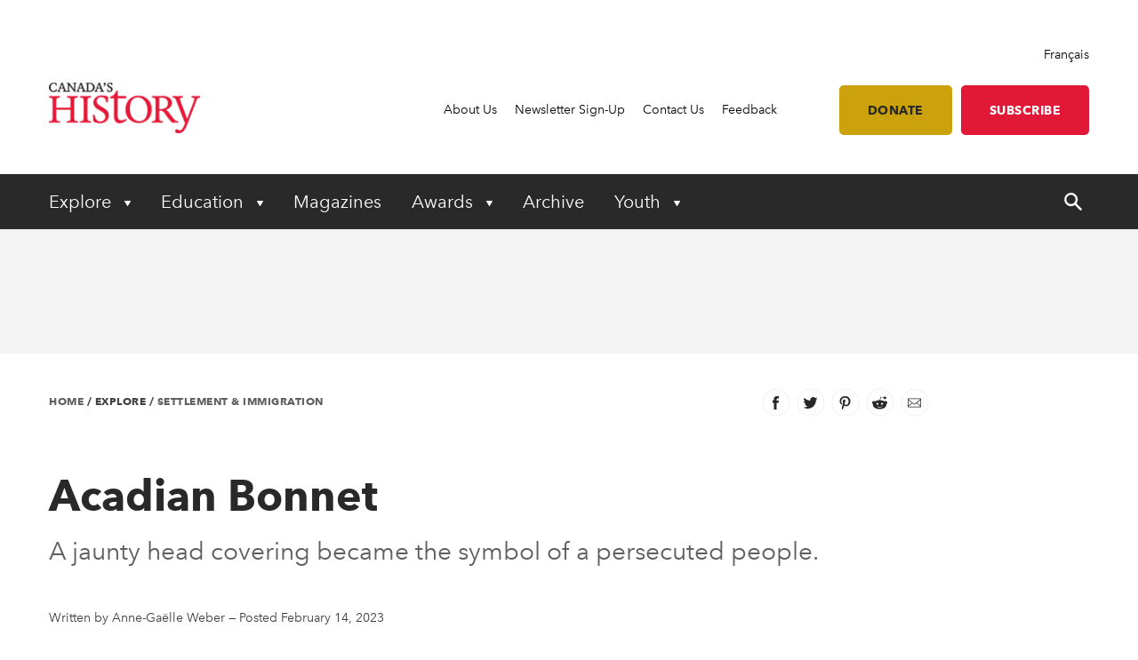

--- FILE ---
content_type: text/html; charset=utf-8
request_url: https://www.canadashistory.ca/explore/settlement-immigration/acadian-bonnet
body_size: 22452
content:


<!DOCTYPE html>
<html lang="en">
<head>
    
    <meta http-equiv="pragma" content="no-cache"/>
    <meta content="A jaunty head covering became the symbol of a persecuted people." name="description" />
    <meta content="Canada&#x2019;s History Society, Canadian history, Canada&#x2019;s History magazine, formerly The Beaver magazine, Kayak: Canada&#x2019;s History Magazine for Kids, Governor General&#x2019;s History Awards" name="keywords" />
    <meta charset="utf-8"/>
    <meta name="viewport" content="width=device-width, initial-scale=1.0"/>
    <link rel="stylesheet" href="/dist/app.css" />

    <meta name="google-site-verification" content="y2HxlZ0mqqQ2oQZjfhOIP6iTbsEMOcVcv-2znJoiQW8"/>
    <meta property="og:url" content="https://www.canadashistory.ca/explore/settlement-immigration/acadian-bonnet">
    <meta property="og:image" content="https://www.canadashistory.ca/getmedia/84119281-5003-4730-9ea6-cbad10c8a528/ConColCalineT.jpg.aspx?width=768&height=511&ext=.jpg" />

    <script async src="https://pagead2.googlesyndication.com/pagead/js/adsbygoogle.js?client=ca-pub-0843427451922301" crossorigin="anonymous"></script>
    

    <link rel="icon" href="/favicon.ico?v=sI6SSUXXl8RQ01OWPhphJOgCXC0kwsgyxj6XVPrNlIg" sizes="any">
    <link rel="icon" href="/icon.svg" type="image/svg+xml">
    <link rel="apple-touch-icon" href="/apple-touch-icon.png?v=SWkhlBoNXQiBIKo6YFETnAf6DJbEue7cV3GwWJSYQc8">
    <link rel="manifest" href="/manifest.webmanifest">

    <!-- Google Tag Manager -->
<script>(function(w,d,s,l,i){w[l]=w[l]||[];w[l].push({'gtm.start':
new Date().getTime(),event:'gtm.js'});var f=d.getElementsByTagName(s)[0],
j=d.createElement(s),dl=l!='dataLayer'?'&l='+l:'';j.async=true;j.src=
'https://www.googletagmanager.com/gtm.js?id='+i+dl;f.parentNode.insertBefore(j,f);
})(window,document,'script','dataLayer','GTM-M4Z8JZ');</script>
<!-- End Google Tag Manager -->

    <script type='text/javascript' src='https://butterfly-script.darwin.cx/dcxpw-init.js'></script>

    <script async src="https://securepubads.g.doubleclick.net/tag/js/gpt.js"></script>

<script>
  window.googletag = window.googletag || {cmd: []};
  googletag.cmd.push(function() {
    googletag.defineSlot('/75776817/CH-LB-Left', [728, 90], 'div-gpt-ad-1712701117406-0').addService(googletag.pubads());
    googletag.pubads().enableSingleRequest();
    googletag.enableServices();
  });
</script>

<script>

  window.googletag = window.googletag || {cmd: []};

  googletag.cmd.push(function() {

    googletag.defineSlot('/75776817/CH-MB-Right', [286, 90], 'div-gpt-ad-1713277625288-0').addService(googletag.pubads());

    googletag.pubads().enableSingleRequest();

    googletag.enableServices();

  });

</script>

<script>

  window.googletag = window.googletag || {cmd: []};

  googletag.cmd.push(function() {

    googletag.defineSlot('/75776817/CH-LB-Mobile', [[320, 50], [320, 100], [300, 250]], 'div-gpt-ad-1713278638240-0').addService(googletag.pubads());

    googletag.pubads().enableSingleRequest();

    googletag.enableServices();

  });

</script>

<script>

  window.googletag = window.googletag || {cmd: []};

  googletag.cmd.push(function() {

    googletag.defineSlot('/75776817/CH-BB-1', [[300, 600], [300, 250]], 'div-gpt-ad-1713278446996-0').addService(googletag.pubads());

    googletag.pubads().enableSingleRequest();

    googletag.enableServices();

  });

</script>

<script>

  window.googletag = window.googletag || {cmd: []};

  googletag.cmd.push(function() {

    googletag.defineSlot('/75776817/CH-BB-Bottom', [[300, 600], [320, 100], [300, 100], [300, 250]], 'div-gpt-ad-1713278378800-0').addService(googletag.pubads());

    googletag.pubads().enableSingleRequest();

    googletag.enableServices();

  });

</script>

<script>

  window.googletag = window.googletag || {cmd: []};

  googletag.cmd.push(function() {

    googletag.defineSlot('/75776817/CH-Support', [[336, 280], [300, 250], [468, 60], [728, 90]], 'div-gpt-ad-1713278257323-0').addService(googletag.pubads());

    googletag.pubads().enableSingleRequest();

    googletag.enableServices();

  });
 </script>


<script>
  window.googletag = window.googletag || {cmd: []};
  googletag.cmd.push(function() {
    googletag.defineSlot('/75776817/CH-Support', [[300, 250], [728, 90], [468, 60], [336, 280]], 'div-gpt-ad-1714145757173-0').addService(googletag.pubads());
    googletag.pubads().enableSingleRequest();
    googletag.enableServices();
  });
</script>

    <!-- Facebook Pixel Code -->
<script>
!function(f,b,e,v,n,t,s)
{if(f.fbq)return;n=f.fbq=function(){n.callMethod?
n.callMethod.apply(n,arguments):n.queue.push(arguments)};
if(!f._fbq)f._fbq=n;n.push=n;n.loaded=!0;n.version='2.0';
n.queue=[];t=b.createElement(e);t.async=!0;
t.src=v;s=b.getElementsByTagName(e)[0];
s.parentNode.insertBefore(t,s)}(window, document,'script',
'https://connect.facebook.net/en_US/fbevents.js');
fbq('init', '620674021413085');
fbq('track', 'PageView');
</script>
<noscript><img height="1" width="1" style="display:none"
src="https://www.facebook.com/tr?id=620674021413085&ev=PageView&noscript=1"
/></noscript>
<!-- End Facebook Pixel Code -->

    <title>Acadian Bonnet - Canada&#x27;s History</title>

    <script defer src="/dist/critical.js"></script>
    <script defer src="/dist/app.js"></script>
    

</head>
<body class="LTR Chrome ENCA ContentBody">
    <!-- Google Tag Manager (noscript) -->
<noscript><iframe src="https://www.googletagmanager.com/ns.html?id=GTM-M4Z8JZ"
height="0" width="0" style="display:none;visibility:hidden"></iframe></noscript>
<!-- End Google Tag Manager (noscript) -->
    <div b-jlfzo7lc4d id="accessibility-links">
      <a b-jlfzo7lc4d href="#skippednav">Skip to Content</a>
    </div>
    
<header id="main-header" role="banner">
    <div class="container utility">
        <div class="row column align-right">
            
<div class="lang-toggle">
    <a href="https://www.histoirecanada.ca/consulter/colonisation-et-immigration/caline" lang="fr-CA">Fran&#xE7;ais</a>
</div>
        </div>
        <div class="row flex-row align-middle">
            <div class="columns small-4 medium-2 brand">
                    <a href="/home">
                        <img id="p_lt_ctl01_EditableImage_ucEditableImage_imgImage" src="/getmedia/403579d5-882a-4f8e-8469-6e0b06c7ac59/en-logo-2.png?width=187&amp;height=63&amp;ext=.png" alt="logo">
                    </a>
            </div>
            <nav class="columns small-8 medium-10 utility-nav" role="navigation">
                <ul>
                    
    <li>
        <a class="" href="https://www.canadashistory.ca/about-us" >About Us</a>
    </li>
    <li>
        <a class="" href="https://www.canadashistory.ca/newsletter-sign-up" >Newsletter Sign-Up</a>
    </li>
    <li>
        <a class="" href="https://www.canadashistory.ca/about-us/contact-us" >Contact Us</a>
    </li>
    <li>
        <a class="" href="https://www.canadashistory.ca/about-us/feedback" >Feedback</a>
    </li>
<li>
    <a class="btn btn-lightgold has-margin-left " href=#donate>Donate</a>
</li>

<li>
    <a class="btn btn-red " href="https://secure.canadashistory.ca/G5YTNAVC">Subscribe</a>
</li> 
                </ul>
                <button id="mobile-menu-toggle" type="button" class="button show-for-small-only">
                    <!--Menu-->
                </button>
            </nav>
        </div>
    </div>
    <div class="container primary-nav">
        <div class="row">
            <nav class="columns small-12 primarycolours" role="navigation">
                <ul>
            <li class="children">

                <button class="first-level " type="button" aria-haspopup="true" aria-controls="menu_Explore"
                        aria-expanded="false" aria-label="Expand or collapse Explore menu">
                    Explore
                </button>
                <ul class="second-level-menu" id="menu_Explore">
                            <li class="regular ">
                                <a class="second-level" href="https://www.canadashistory.ca/explore/all-stories">
                                    <span>All Stories</span>
                                </a>
                            </li>
                            <li class="regular ">
                                <a class="second-level" href="https://www.canadashistory.ca/explore/books">
                                    <span>Books</span>
                                </a>
                            </li>
                            <li class="regular ">
                                <a class="second-level" href="https://www.canadashistory.ca/explore/canada-s-history-forum">
                                    <span>Canada&#x27;s History Forum</span>
                                </a>
                            </li>
                            <li class="regular ">
                                <a class="second-level" href="https://www.canadashistory.ca/explore/museums-galleries-archives">
                                    <span>Museums, Galleries &amp; Archives</span>
                                </a>
                            </li>
                            <li class="regular ">
                                <a class="second-level" href="https://www.canadashistory.ca/explore/podcasts">
                                    <span>Podcasts</span>
                                </a>
                            </li>
                            <li class="regular ">
                                <a class="second-level" href="https://www.canadashistory.ca/explore/travel">
                                    <span>Travel</span>
                                </a>
                            </li>
                            <li class="regular ">
                                <a class="second-level" href="https://www.canadashistory.ca/explore/teaching">
                                    <span>Teaching</span>
                                </a>
                            </li>
                            <li class="regular ">
                                <a class="second-level" href="https://www.canadashistory.ca/explore/videos">
                                    <span>Videos</span>
                                </a>
                            </li>
                            <li class="regular ">
                                <a class="second-level" href="https://www.canadashistory.ca/explore/webinars">
                                    <span>Webinars</span>
                                </a>
                            </li>
                </ul>
            </li>
            <li class="children">

                <button class="first-level " type="button" aria-haspopup="true" aria-controls="menu_Education"
                        aria-expanded="false" aria-label="Expand or collapse Education menu">
                    Education
                </button>
                <ul class="second-level-menu" id="menu_Education">
                            <li class="regular ">
                                <a class="second-level" href="https://www.canadashistory.ca/education/highlights">
                                    <span>Highlights</span>
                                </a>
                            </li>
                            <li class="regular ">
                                <a class="second-level" href="https://www.canadashistory.ca/education/classroom-resources">
                                    <span>Classroom Resources</span>
                                </a>
                            </li>
                            <li class="regular ">
                                <a class="second-level" href="https://www.canadashistory.ca/education/lesson-plans">
                                    <span>Lesson Plans</span>
                                </a>
                            </li>
                            <li class=" children ">
                                    <a class="second-level" href="https://www.canadashistory.ca/education/kayak-in-the-classroom">
                                        <span>Kayak in the Classroom</span>
                                    </a>
                                <button type="button" class="third-level-toggle" aria-expanded="false" aria-haspopup="true"
                                        aria-label="Expand or collapse Professional Learning" aria-controls="menu_KayakintheClassroom">
                                </button>
                                <ul class="third-level-menu">
                                        <li class="">
                                                <a class="third-level" tabindex="-1" href="https://www.canadashistory.ca/education/kayak-in-the-classroom/black-history" >
                                                    <span>Black History</span>
                                                </a>
                                        </li>
                                        <li class="">
                                                <a class="third-level" tabindex="-1" href="https://www.canadashistory.ca/education/kayak-in-the-classroom/canada-and-the-cold-war" >
                                                    <span>Canada and the Cold War</span>
                                                </a>
                                        </li>
                                        <li class="">
                                                <a class="third-level" tabindex="-1" href="https://www.canadashistory.ca/education/kayak-in-the-classroom/canada-in-space" >
                                                    <span>Canada in Space</span>
                                                </a>
                                        </li>
                                        <li class="">
                                                <a class="third-level" tabindex="-1" href="https://www.canadashistory.ca/education/kayak-in-the-classroom/canadians-of-chinese-descent" >
                                                    <span>Canadians of Chinese Descent</span>
                                                </a>
                                        </li>
                                        <li class="">
                                                <a class="third-level" tabindex="-1" href="https://www.canadashistory.ca/education/kayak-in-the-classroom/canadian-charter" >
                                                    <span>Canadian Charter</span>
                                                </a>
                                        </li>
                                        <li class="">
                                                <a class="third-level" tabindex="-1" href="https://www.canadashistory.ca/education/kayak-in-the-classroom/elections" >
                                                    <span>Choosing Canada&#x27;s Leaders</span>
                                                </a>
                                        </li>
                                        <li class="">
                                                <a class="third-level" tabindex="-1" href="https://www.canadashistory.ca/education/kayak-in-the-classroom/commemoration" >
                                                    <span>Commemoration</span>
                                                </a>
                                        </li>
                                        <li class="">
                                                <a class="third-level" tabindex="-1" href="https://www.canadashistory.ca/education/kayak-in-the-classroom/crafts" >
                                                    <span>Crafts in Canada</span>
                                                </a>
                                        </li>
                                        <li class="">
                                                <a class="third-level" tabindex="-1" href="https://www.canadashistory.ca/education/kayak-in-the-classroom/disability" >
                                                    <span>DisAbility</span>
                                                </a>
                                        </li>
                                        <li class="">
                                                <a class="third-level" tabindex="-1" href="https://www.canadashistory.ca/education/kayak-in-the-classroom/electrifying" >
                                                    <span>Electrifying!</span>
                                                </a>
                                        </li>
                                        <li class="">
                                                <a class="third-level" tabindex="-1" href="https://www.canadashistory.ca/education/kayak-in-the-classroom/fur-trade-history" >
                                                    <span>Fur Trade History</span>
                                                </a>
                                        </li>
                                        <li class="">
                                                <a class="third-level" tabindex="-1" href="https://www.canadashistory.ca/education/kayak-in-the-classroom/french-anglais-and-more" >
                                                    <span>French, Anglais and More</span>
                                                </a>
                                        </li>
                                        <li class="">
                                                <a class="third-level" tabindex="-1" href="https://www.canadashistory.ca/education/kayak-in-the-classroom/immigration-history" >
                                                    <span>Immigration History</span>
                                                </a>
                                        </li>
                                        <li class="">
                                                <a class="third-level" tabindex="-1" href="https://www.canadashistory.ca/education/kayak-in-the-classroom/remembrance-day" >
                                                    <span>Remembrance Day </span>
                                                </a>
                                        </li>
                                        <li class="">
                                                <a class="third-level" tabindex="-1" href="https://www.canadashistory.ca/education/kayak-in-the-classroom/settling-in-canada" >
                                                    <span>Settling in Canada</span>
                                                </a>
                                        </li>
                                        <li class="">
                                                <a class="third-level" tabindex="-1" href="https://www.canadashistory.ca/education/kayak-in-the-classroom/treaties" >
                                                    <span>Treaties</span>
                                                </a>
                                        </li>
                                        <li class="">
                                                <a class="third-level" tabindex="-1" href="https://www.canadashistory.ca/education/kayak-in-the-classroom/women-s-history" >
                                                    <span>Women&#x27;s History</span>
                                                </a>
                                        </li>
                                </ul>
                            </li>
                            <li class="regular ">
                                <a class="second-level" href="https://www.canadashistory.ca/education/professional-learning">
                                    <span>Professional Learning</span>
                                </a>
                            </li>
                            <li class="regular ">
                                <a class="second-level" href="https://www.canadashistory.ca/education/heritage-fairs">
                                    <span>Heritage Fairs</span>
                                </a>
                            </li>
                            <li class="regular ">
                                <a class="second-level" href="https://www.canadashistory.ca/education/nobleman-scholar-program">
                                    <span>Nobleman Scholar Program</span>
                                </a>
                            </li>
                            <li class="regular ">
                                <a class="second-level" href="https://www.canadashistory.ca/education/truth-before-reconciliation">
                                    <span>Truth Before Reconciliation</span>
                                </a>
                            </li>
                </ul>
            </li>
            <li>
                <a class="first-level" href="https://www.canadashistory.ca/magazines" aria-expanded="false">Magazines</a>
            </li>
            <li class="children">

                <button class="first-level " type="button" aria-haspopup="true" aria-controls="menu_Awards"
                        aria-expanded="false" aria-label="Expand or collapse Awards menu">
                    Awards
                </button>
                <ul class="second-level-menu" id="menu_Awards">
                            <li class=" children ">
                                    <a class="second-level" href="https://www.canadashistory.ca/awards/governor-general-s-history-awards">
                                        <span>Governor General&#x27;s History Awards</span>
                                    </a>
                                <button type="button" class="third-level-toggle" aria-expanded="false" aria-haspopup="true"
                                        aria-label="Expand or collapse Professional Learning" aria-controls="menu_GovernorGeneral&#x27;sHistoryAwards">
                                </button>
                                <ul class="third-level-menu">
                                        <li class="">
                                                <a class="third-level" tabindex="-1" href="https://www.canadashistory.ca/awards/governor-general-s-history-awards/award-recipients" >
                                                    <span>Award Recipients</span>
                                                </a>
                                        </li>
                                        <li class="">
                                                <a class="third-level" tabindex="-1" href="https://www.canadashistory.ca/awards/governor-general-s-history-awards/about-the-awards" >
                                                    <span>About the Awards</span>
                                                </a>
                                        </li>
                                        <li class="">
                                                <a class="third-level" tabindex="-1" href="https://www.canadashistory.ca/awards/governor-general-s-history-awards/nominate" >
                                                    <span>Nominate</span>
                                                </a>
                                        </li>
                                </ul>
                            </li>
                            <li class="regular ">
                                <a class="second-level" href="https://www.canadashistory.ca/awards/the-john-bragg-award-for-atlantic-canada">
                                    <span>The John Bragg Award for Atlantic Canada</span>
                                </a>
                            </li>
                            <li class="regular ">
                                <a class="second-level" href="https://www.canadashistory.ca/awards/canada-s-history-forum">
                                    <span>Canada&#x27;s History Forum</span>
                                </a>
                            </li>
                </ul>
            </li>
            <li>
                <a class="first-level" href="https://www.canadashistory.ca/archive" aria-expanded="false">Archive</a>
            </li>
            <li class="children">

                <button class="first-level " type="button" aria-haspopup="true" aria-controls="menu_Youth"
                        aria-expanded="false" aria-label="Expand or collapse Youth menu">
                    Youth
                </button>
                <ul class="second-level-menu" id="menu_Youth">
                            <li class="regular ">
                                <a class="second-level" href="https://www.canadashistory.ca/youth/highlights">
                                    <span>Highlights</span>
                                </a>
                            </li>
                            <li class=" children ">
                                    <a class="second-level" href="https://www.canadashistory.ca/youth/heritage-fairs-en">
                                        <span>Heritage Fairs</span>
                                    </a>
                                <button type="button" class="third-level-toggle" aria-expanded="false" aria-haspopup="true"
                                        aria-label="Expand or collapse Professional Learning" aria-controls="menu_HeritageFairs">
                                </button>
                                <ul class="third-level-menu">
                                        <li class="">
                                                <a class="third-level" tabindex="-1" href="https://www.canadashistory.ca/youth/heritage-fairs-en/heritage-fair-national-showcase" >
                                                    <span>Heritage Fair National Showcase</span>
                                                </a>
                                        </li>
                                </ul>
                            </li>
                            <li class=" children ">
                                    <a class="second-level" href="https://www.canadashistory.ca/youth/explore-kayak-all-stories">
                                        <span>Explore Kayak - All Stories</span>
                                    </a>
                                <button type="button" class="third-level-toggle" aria-expanded="false" aria-haspopup="true"
                                        aria-label="Expand or collapse Professional Learning" aria-controls="menu_ExploreKayak-AllStories">
                                </button>
                                <ul class="third-level-menu">
                                        <li class="">
                                                <a class="third-level" tabindex="-1" href="https://www.canadashistory.ca/youth/explore-kayak-all-stories/latest-kayak-magazine" >
                                                    <span>Latest Kayak Magazine</span>
                                                </a>
                                        </li>
                                        <li class="">
                                                <a class="third-level" tabindex="-1" href="https://www.canadashistory.ca/youth/explore-kayak-all-stories/historical-fiction" >
                                                    <span>Historical Fiction</span>
                                                </a>
                                        </li>
                                        <li class="">
                                                <a class="third-level" tabindex="-1" href="https://www.canadashistory.ca/youth/explore-kayak-all-stories/kayak-contest" >
                                                    <span>Kayak Contest</span>
                                                </a>
                                        </li>
                                </ul>
                            </li>
                            <li class="regular ">
                                <a class="second-level" href="https://www.canadashistory.ca/youth/ourstoriesourvoices">
                                    <span>#OurStoriesOurVoices</span>
                                </a>
                            </li>
                            <li class=" children ">
                                    <a class="second-level" href="https://www.canadashistory.ca/youth/young-citizens">
                                        <span>Young Citizens</span>
                                    </a>
                                <button type="button" class="third-level-toggle" aria-expanded="false" aria-haspopup="true"
                                        aria-label="Expand or collapse Professional Learning" aria-controls="menu_YoungCitizens">
                                </button>
                                <ul class="third-level-menu">
                                        <li class="">
                                                <a class="third-level" tabindex="-1" href="https://www.canadashistory.ca/youth/young-citizens/about-young-citizens" >
                                                    <span>About Young Citizens</span>
                                                </a>
                                        </li>
                                </ul>
                            </li>
                </ul>
            </li>
    <li id="search-control" class="hide-for-small-only">
        <a href="#" aria-expanded="false">
            <span class="search-open">
                <svg width="20" height="20" xmlns="http://www.w3.org/2000/svg" viewBox="0 0 13.81 14">
                    <title>search-icon</title><path d="M5.22,0A5.28,5.28,0,0,0,0,5.32a5.28,5.28,0,0,0,5.22,5.32,4.92,4.92,0,0,0,3.05-1l4,4a0.84,0.84,0,0,0,1.28-1.08,0.1,0.1,0,0,0-.1-0.1L9.56,8.37a4.92,4.92,0,0,0,1-3.05A5.3,5.3,0,0,0,5.22,0Zm0,1.58A3.7,3.7,0,0,1,8.87,5.22,3.58,3.58,0,0,1,5.22,8.87,3.55,3.55,0,0,1,1.58,5.32,3.79,3.79,0,0,1,5.22,1.58h0Z" fill="#fff"/>
                </svg>
            </span>
            <span class="search-close">
                <svg width="20" height="20" xmlns="http://www.w3.org/2000/svg" viewBox="0 0 13.8 14">
                    <title>close</title><polygon points="13.8 12.8 8.08 6.99 13.78 1.2 12.59 0 6.89 5.79 1.19 0 0 1.2 5.72 7.01 0.02 12.8 1.21 14 6.91 8.21 12.61 14 13.8 12.8" fill="#fff"/>
                </svg>
            </span>
        </a>
    </li>
</ul>
            </nav>
        </div>
    </div>
    <div id="search-component" class="container" aria-hidden="true" role="search">
        
<div class="searchBox">
    <div class="search-inputs">
        <div class="row">
            <div class="column small-12">
                <label for="predictive-search-input">Search for:</label>
                <input type="text" maxlength="1000" id="predictive-search-input" placeholder="Start your search..." class="form-control predictive-search-input" autocomplete="off">
                <input type="submit" value="Search" class="search-button button dark btn btn-default">
            </div>
        </div>
    </div>
    <div class="search-results">
        <div class="row">
            <div class="column small-12">
                <div class="predictiveSearchHolder">
                    <div class="predictiveSearchResults" style="display: none;"></div>
                </div>
            </div>
        </div>
    </div>
</div>
    </div>
    <div class="mobile-menu">
        <div id="mobile-search-control">
    <div class="searchBox">
        <div class="search-inputs">
            <div class="row">
                <div class="column small-11">
                    <label for="predictive-search-input-mobile">Search for:</label>
                    <input  type="text" maxlength="1000" id="predictive-search-input-mobile" placeholder="Start your search..." class="form-control predictive-search-input" autocomplete="off">
                    <input type="submit" value="Search" class="search-button button btn btn-default">

                </div>
                <div class="column small-1">
                    <button type="button" role="button" class="close-mobile-menu">
                        <i class="icon icon-close-white"></i>
                    </button>
                </div>
            </div>
        </div>
        <div class="search-results">
            <div class="row">
                <div class="column small-12">
                    <div class="predictiveSearchHolder">
                        <div class="predictiveSearchResults" style="display: none;"></div>
                    </div>
                </div>
            </div>
        </div>
    </div>
</div>
        <nav class="primarycolours mobile-primary-nav">
            <ul>
            <li class="children">

                <button class="first-level " type="button" aria-haspopup="true" aria-controls="menu_Explore"
                        aria-expanded="false" aria-label="Expand or collapse Explore menu">
                    Explore
                </button>
                <ul class="second-level-menu" id="menu_Explore">
                            <li class="regular ">
                                <a class="second-level" href="https://www.canadashistory.ca/explore/all-stories">
                                    <span>All Stories</span>
                                </a>
                            </li>
                            <li class="regular ">
                                <a class="second-level" href="https://www.canadashistory.ca/explore/books">
                                    <span>Books</span>
                                </a>
                            </li>
                            <li class="regular ">
                                <a class="second-level" href="https://www.canadashistory.ca/explore/canada-s-history-forum">
                                    <span>Canada&#x27;s History Forum</span>
                                </a>
                            </li>
                            <li class="regular ">
                                <a class="second-level" href="https://www.canadashistory.ca/explore/museums-galleries-archives">
                                    <span>Museums, Galleries &amp; Archives</span>
                                </a>
                            </li>
                            <li class="regular ">
                                <a class="second-level" href="https://www.canadashistory.ca/explore/podcasts">
                                    <span>Podcasts</span>
                                </a>
                            </li>
                            <li class="regular ">
                                <a class="second-level" href="https://www.canadashistory.ca/explore/travel">
                                    <span>Travel</span>
                                </a>
                            </li>
                            <li class="regular ">
                                <a class="second-level" href="https://www.canadashistory.ca/explore/teaching">
                                    <span>Teaching</span>
                                </a>
                            </li>
                            <li class="regular ">
                                <a class="second-level" href="https://www.canadashistory.ca/explore/videos">
                                    <span>Videos</span>
                                </a>
                            </li>
                            <li class="regular ">
                                <a class="second-level" href="https://www.canadashistory.ca/explore/webinars">
                                    <span>Webinars</span>
                                </a>
                            </li>
                </ul>
            </li>
            <li class="children">

                <button class="first-level " type="button" aria-haspopup="true" aria-controls="menu_Education"
                        aria-expanded="false" aria-label="Expand or collapse Education menu">
                    Education
                </button>
                <ul class="second-level-menu" id="menu_Education">
                            <li class="regular ">
                                <a class="second-level" href="https://www.canadashistory.ca/education/highlights">
                                    <span>Highlights</span>
                                </a>
                            </li>
                            <li class="regular ">
                                <a class="second-level" href="https://www.canadashistory.ca/education/classroom-resources">
                                    <span>Classroom Resources</span>
                                </a>
                            </li>
                            <li class="regular ">
                                <a class="second-level" href="https://www.canadashistory.ca/education/lesson-plans">
                                    <span>Lesson Plans</span>
                                </a>
                            </li>
                            <li class=" children ">
                                    <a class="second-level" href="https://www.canadashistory.ca/education/kayak-in-the-classroom">
                                        <span>Kayak in the Classroom</span>
                                    </a>
                                <button type="button" class="third-level-toggle" aria-expanded="false" aria-haspopup="true"
                                        aria-label="Expand or collapse Professional Learning" aria-controls="menu_KayakintheClassroom">
                                </button>
                                <ul class="third-level-menu">
                                        <li class="">
                                                <a class="third-level" tabindex="-1" href="https://www.canadashistory.ca/education/kayak-in-the-classroom/black-history" >
                                                    <span>Black History</span>
                                                </a>
                                        </li>
                                        <li class="">
                                                <a class="third-level" tabindex="-1" href="https://www.canadashistory.ca/education/kayak-in-the-classroom/canada-and-the-cold-war" >
                                                    <span>Canada and the Cold War</span>
                                                </a>
                                        </li>
                                        <li class="">
                                                <a class="third-level" tabindex="-1" href="https://www.canadashistory.ca/education/kayak-in-the-classroom/canada-in-space" >
                                                    <span>Canada in Space</span>
                                                </a>
                                        </li>
                                        <li class="">
                                                <a class="third-level" tabindex="-1" href="https://www.canadashistory.ca/education/kayak-in-the-classroom/canadians-of-chinese-descent" >
                                                    <span>Canadians of Chinese Descent</span>
                                                </a>
                                        </li>
                                        <li class="">
                                                <a class="third-level" tabindex="-1" href="https://www.canadashistory.ca/education/kayak-in-the-classroom/canadian-charter" >
                                                    <span>Canadian Charter</span>
                                                </a>
                                        </li>
                                        <li class="">
                                                <a class="third-level" tabindex="-1" href="https://www.canadashistory.ca/education/kayak-in-the-classroom/elections" >
                                                    <span>Choosing Canada&#x27;s Leaders</span>
                                                </a>
                                        </li>
                                        <li class="">
                                                <a class="third-level" tabindex="-1" href="https://www.canadashistory.ca/education/kayak-in-the-classroom/commemoration" >
                                                    <span>Commemoration</span>
                                                </a>
                                        </li>
                                        <li class="">
                                                <a class="third-level" tabindex="-1" href="https://www.canadashistory.ca/education/kayak-in-the-classroom/crafts" >
                                                    <span>Crafts in Canada</span>
                                                </a>
                                        </li>
                                        <li class="">
                                                <a class="third-level" tabindex="-1" href="https://www.canadashistory.ca/education/kayak-in-the-classroom/disability" >
                                                    <span>DisAbility</span>
                                                </a>
                                        </li>
                                        <li class="">
                                                <a class="third-level" tabindex="-1" href="https://www.canadashistory.ca/education/kayak-in-the-classroom/electrifying" >
                                                    <span>Electrifying!</span>
                                                </a>
                                        </li>
                                        <li class="">
                                                <a class="third-level" tabindex="-1" href="https://www.canadashistory.ca/education/kayak-in-the-classroom/fur-trade-history" >
                                                    <span>Fur Trade History</span>
                                                </a>
                                        </li>
                                        <li class="">
                                                <a class="third-level" tabindex="-1" href="https://www.canadashistory.ca/education/kayak-in-the-classroom/french-anglais-and-more" >
                                                    <span>French, Anglais and More</span>
                                                </a>
                                        </li>
                                        <li class="">
                                                <a class="third-level" tabindex="-1" href="https://www.canadashistory.ca/education/kayak-in-the-classroom/immigration-history" >
                                                    <span>Immigration History</span>
                                                </a>
                                        </li>
                                        <li class="">
                                                <a class="third-level" tabindex="-1" href="https://www.canadashistory.ca/education/kayak-in-the-classroom/remembrance-day" >
                                                    <span>Remembrance Day </span>
                                                </a>
                                        </li>
                                        <li class="">
                                                <a class="third-level" tabindex="-1" href="https://www.canadashistory.ca/education/kayak-in-the-classroom/settling-in-canada" >
                                                    <span>Settling in Canada</span>
                                                </a>
                                        </li>
                                        <li class="">
                                                <a class="third-level" tabindex="-1" href="https://www.canadashistory.ca/education/kayak-in-the-classroom/treaties" >
                                                    <span>Treaties</span>
                                                </a>
                                        </li>
                                        <li class="">
                                                <a class="third-level" tabindex="-1" href="https://www.canadashistory.ca/education/kayak-in-the-classroom/women-s-history" >
                                                    <span>Women&#x27;s History</span>
                                                </a>
                                        </li>
                                </ul>
                            </li>
                            <li class="regular ">
                                <a class="second-level" href="https://www.canadashistory.ca/education/professional-learning">
                                    <span>Professional Learning</span>
                                </a>
                            </li>
                            <li class="regular ">
                                <a class="second-level" href="https://www.canadashistory.ca/education/heritage-fairs">
                                    <span>Heritage Fairs</span>
                                </a>
                            </li>
                            <li class="regular ">
                                <a class="second-level" href="https://www.canadashistory.ca/education/nobleman-scholar-program">
                                    <span>Nobleman Scholar Program</span>
                                </a>
                            </li>
                            <li class="regular ">
                                <a class="second-level" href="https://www.canadashistory.ca/education/truth-before-reconciliation">
                                    <span>Truth Before Reconciliation</span>
                                </a>
                            </li>
                </ul>
            </li>
            <li>
                <a class="first-level" href="https://www.canadashistory.ca/magazines" aria-expanded="false">Magazines</a>
            </li>
            <li class="children">

                <button class="first-level " type="button" aria-haspopup="true" aria-controls="menu_Awards"
                        aria-expanded="false" aria-label="Expand or collapse Awards menu">
                    Awards
                </button>
                <ul class="second-level-menu" id="menu_Awards">
                            <li class=" children ">
                                    <a class="second-level" href="https://www.canadashistory.ca/awards/governor-general-s-history-awards">
                                        <span>Governor General&#x27;s History Awards</span>
                                    </a>
                                <button type="button" class="third-level-toggle" aria-expanded="false" aria-haspopup="true"
                                        aria-label="Expand or collapse Professional Learning" aria-controls="menu_GovernorGeneral&#x27;sHistoryAwards">
                                </button>
                                <ul class="third-level-menu">
                                        <li class="">
                                                <a class="third-level" tabindex="-1" href="https://www.canadashistory.ca/awards/governor-general-s-history-awards/award-recipients" >
                                                    <span>Award Recipients</span>
                                                </a>
                                        </li>
                                        <li class="">
                                                <a class="third-level" tabindex="-1" href="https://www.canadashistory.ca/awards/governor-general-s-history-awards/about-the-awards" >
                                                    <span>About the Awards</span>
                                                </a>
                                        </li>
                                        <li class="">
                                                <a class="third-level" tabindex="-1" href="https://www.canadashistory.ca/awards/governor-general-s-history-awards/nominate" >
                                                    <span>Nominate</span>
                                                </a>
                                        </li>
                                </ul>
                            </li>
                            <li class="regular ">
                                <a class="second-level" href="https://www.canadashistory.ca/awards/the-john-bragg-award-for-atlantic-canada">
                                    <span>The John Bragg Award for Atlantic Canada</span>
                                </a>
                            </li>
                            <li class="regular ">
                                <a class="second-level" href="https://www.canadashistory.ca/awards/canada-s-history-forum">
                                    <span>Canada&#x27;s History Forum</span>
                                </a>
                            </li>
                </ul>
            </li>
            <li>
                <a class="first-level" href="https://www.canadashistory.ca/archive" aria-expanded="false">Archive</a>
            </li>
            <li class="children">

                <button class="first-level " type="button" aria-haspopup="true" aria-controls="menu_Youth"
                        aria-expanded="false" aria-label="Expand or collapse Youth menu">
                    Youth
                </button>
                <ul class="second-level-menu" id="menu_Youth">
                            <li class="regular ">
                                <a class="second-level" href="https://www.canadashistory.ca/youth/highlights">
                                    <span>Highlights</span>
                                </a>
                            </li>
                            <li class=" children ">
                                    <a class="second-level" href="https://www.canadashistory.ca/youth/heritage-fairs-en">
                                        <span>Heritage Fairs</span>
                                    </a>
                                <button type="button" class="third-level-toggle" aria-expanded="false" aria-haspopup="true"
                                        aria-label="Expand or collapse Professional Learning" aria-controls="menu_HeritageFairs">
                                </button>
                                <ul class="third-level-menu">
                                        <li class="">
                                                <a class="third-level" tabindex="-1" href="https://www.canadashistory.ca/youth/heritage-fairs-en/heritage-fair-national-showcase" >
                                                    <span>Heritage Fair National Showcase</span>
                                                </a>
                                        </li>
                                </ul>
                            </li>
                            <li class=" children ">
                                    <a class="second-level" href="https://www.canadashistory.ca/youth/explore-kayak-all-stories">
                                        <span>Explore Kayak - All Stories</span>
                                    </a>
                                <button type="button" class="third-level-toggle" aria-expanded="false" aria-haspopup="true"
                                        aria-label="Expand or collapse Professional Learning" aria-controls="menu_ExploreKayak-AllStories">
                                </button>
                                <ul class="third-level-menu">
                                        <li class="">
                                                <a class="third-level" tabindex="-1" href="https://www.canadashistory.ca/youth/explore-kayak-all-stories/latest-kayak-magazine" >
                                                    <span>Latest Kayak Magazine</span>
                                                </a>
                                        </li>
                                        <li class="">
                                                <a class="third-level" tabindex="-1" href="https://www.canadashistory.ca/youth/explore-kayak-all-stories/historical-fiction" >
                                                    <span>Historical Fiction</span>
                                                </a>
                                        </li>
                                        <li class="">
                                                <a class="third-level" tabindex="-1" href="https://www.canadashistory.ca/youth/explore-kayak-all-stories/kayak-contest" >
                                                    <span>Kayak Contest</span>
                                                </a>
                                        </li>
                                </ul>
                            </li>
                            <li class="regular ">
                                <a class="second-level" href="https://www.canadashistory.ca/youth/ourstoriesourvoices">
                                    <span>#OurStoriesOurVoices</span>
                                </a>
                            </li>
                            <li class=" children ">
                                    <a class="second-level" href="https://www.canadashistory.ca/youth/young-citizens">
                                        <span>Young Citizens</span>
                                    </a>
                                <button type="button" class="third-level-toggle" aria-expanded="false" aria-haspopup="true"
                                        aria-label="Expand or collapse Professional Learning" aria-controls="menu_YoungCitizens">
                                </button>
                                <ul class="third-level-menu">
                                        <li class="">
                                                <a class="third-level" tabindex="-1" href="https://www.canadashistory.ca/youth/young-citizens/about-young-citizens" >
                                                    <span>About Young Citizens</span>
                                                </a>
                                        </li>
                                </ul>
                            </li>
                </ul>
            </li>
    <li id="search-control" class="hide-for-small-only">
        <a href="#" aria-expanded="false">
            <span class="search-open">
                <svg width="20" height="20" xmlns="http://www.w3.org/2000/svg" viewBox="0 0 13.81 14">
                    <title>search-icon</title><path d="M5.22,0A5.28,5.28,0,0,0,0,5.32a5.28,5.28,0,0,0,5.22,5.32,4.92,4.92,0,0,0,3.05-1l4,4a0.84,0.84,0,0,0,1.28-1.08,0.1,0.1,0,0,0-.1-0.1L9.56,8.37a4.92,4.92,0,0,0,1-3.05A5.3,5.3,0,0,0,5.22,0Zm0,1.58A3.7,3.7,0,0,1,8.87,5.22,3.58,3.58,0,0,1,5.22,8.87,3.55,3.55,0,0,1,1.58,5.32,3.79,3.79,0,0,1,5.22,1.58h0Z" fill="#fff"/>
                </svg>
            </span>
            <span class="search-close">
                <svg width="20" height="20" xmlns="http://www.w3.org/2000/svg" viewBox="0 0 13.8 14">
                    <title>close</title><polygon points="13.8 12.8 8.08 6.99 13.78 1.2 12.59 0 6.89 5.79 1.19 0 0 1.2 5.72 7.01 0.02 12.8 1.21 14 6.91 8.21 12.61 14 13.8 12.8" fill="#fff"/>
                </svg>
            </span>
        </a>
    </li>
</ul>
        </nav>
        
<div class="mobile-menu-cta">
    <nav class="mobile-menu-cta-list">
        <ul>
            <li>
                <a class="btn btn-lightgold " href="#Donate">Donate</a>
            </li>

            <li>
                <a class="btn btn-red " href="https://secure.canadashistory.ca/G5YTNAVC">Subscribe</a>
            </li>
        </ul>
    </nav>
</div>

<nav class="mobile-utility-nav">
    <ul>
            <li>
                <a class="" href="https://www.canadashistory.ca/about-us" >About Us</a>
            </li>
            <li>
                <a class="" href="https://www.canadashistory.ca/newsletter-sign-up" >Newsletter Sign-Up</a>
            </li>
            <li>
                <a class="" href="https://www.canadashistory.ca/about-us/contact-us" >Contact Us</a>
            </li>
            <li>
                <a class="" href="https://www.canadashistory.ca/about-us/feedback" >Feedback</a>
            </li>
        <li>
            
<div class="lang-toggle">
    <a href="https://www.histoirecanada.ca/consulter/colonisation-et-immigration/caline" lang="fr-CA">Fran&#xE7;ais</a>
</div>
        </li>
    </ul>
</nav>
    </div>
</header>

    <section b-jlfzo7lc4d id="hidden-by-donation-script" style="display:none;"></section>
    <section b-jlfzo7lc4d id="top-banners">
        <div b-jlfzo7lc4d class="row">
            <div b-jlfzo7lc4d class="columns small-12">
                
    <div class="leader-board">
        <!-- /75776817/CH-LB-Left -->
<div id='div-gpt-ad-1712701117406-0' style='min-width: 728px; min-height: 90px;'>
  <script>
    googletag.cmd.push(function() { googletag.display('div-gpt-ad-1712701117406-0'); });
  </script>
</div>
    </div>

                
    <div class="mini-banner">
        <!-- /75776817/CH-MB-Right -->

<div id='div-gpt-ad-1713277625288-0' style='min-width: 286px; min-height: 90px;'>

  <script>

    googletag.cmd.push(function() { googletag.display('div-gpt-ad-1713277625288-0'); });

  </script>

</div>
    </div>

                
    <div class="mobile-header">
        <!-- /75776817/CH-LB-Mobile -->

<div id='div-gpt-ad-1713278638240-0' style='min-width: 300px; min-height: 50px;'>

  <script>

    googletag.cmd.push(function() { googletag.display('div-gpt-ad-1713278638240-0'); });

  </script>

</div>
    </div>

            </div>
        </div>
    </section>
    
    <div class="disruptive-cta dark hasImage" role="dialog" aria-labelledby="ctaTitle" aria-describedby="ctaDesc">
    <div class="inner clearfix">
        <button type="button" class="disruptive-cta-close-link">
            <span class="show-for-sr">Close ad</span>
        </button>
        <div class="image">
            <img src="/getmedia/58d291ce-d89b-48b3-aabf-10440654d744/CTAPopNewsWhiteBGIcon.png?width=110&amp;height=115&amp;ext=.png" alt="CTA Image" />
        </div>
        <div class="content">
            <div id="ctaTitle" class="title">Your history. Your inbox.</div>
            <div id="ctaDesc" class="short-description">7 uniquely curated newsletters to choose from.</div>
            <div class="link">
                <a href="/newsletter-sign-up" class="button">Sign up</a>
            </div>
        </div>
    </div>
</div>

    
    <div b-jlfzo7lc4d class="container">
        <main b-jlfzo7lc4d id="page" class="home" role="main">
            <a b-jlfzo7lc4d id="skippednav" href="#" name="skippednav"></a>
            

<div id="two-columns-right-rail" class="content">
    <span id="jump"></span>
    <div id="hero-nav">
        <div class="row">
            <div class="columns large-8 medium-6 small-12">
                
<div id="breadcrumbs">
            <a href="/home" title="Home">Home</a> /            <span title="Explore">Explore</span> /            <a href="/explore/settlement-immigration" title="Settlement &amp; Immigration">Settlement &amp; Immigration</a> </div>
            </div>
            <div class="columns large-4 medium-6 small-12 small-align-right">
                
<ul class="share-icons">
        <li>
            <a href="https://www.facebook.com/sharer/sharer.php?u=https%3A%2F%2Fwww.canadashistory.ca%2Fexplore%2Fsettlement-immigration%2Facadian-bonnet" target=&quot;_blank&quot; rel=&quot;noopener&quot;>
                <?xml version="1.0" encoding="utf-8"?>
<!-- Generator: Adobe Illustrator 19.2.1, SVG Export Plug-In . SVG Version: 6.00 Build 0)  -->
<svg version="1.1" xmlns="http://www.w3.org/2000/svg" xmlns:xlink="http://www.w3.org/1999/xlink" x="0px" y="0px" width="17px"
	 height="17px" viewBox="0 0 17 17" style="enable-background:new 0 0 17 17;" xml:space="preserve">
<style type="text/css">
	.st0{display:none;}
	.st1{display:inline;fill:#282828;}
	.st2{display:inline;}
	.st3{fill:#FFFFFF;}
	.st4{fill:#282828;}
	.st5{display:inline;opacity:0.43;fill:#EE2837;}
</style>
<g id="Container" class="st0">
</g>
<g id="Layer_1">
	<path class="st4" d="M12,5.9H9.6V4.3c0-0.6,0.4-0.7,0.7-0.7c0.3,0,1.7,0,1.7,0V1L9.6,1C7.1,1,6.5,2.9,6.5,4.1v1.7H5v2.6h1.5
		c0,3.4,0,7.5,0,7.5h3.1c0,0,0-4.1,0-7.5h2.1L12,5.9z"/>
</g>
</svg>

                <span class="show-for-sr">Facebook</span>
                    <span class="show-for-sr">link opens in new window</span>
            </a>
        </li>
        <li>
            <a href="https://twitter.com/intent/tweet?text=Acadian&#x2B;Bonnet&amp;url=https%3A%2F%2Fwww.canadashistory.ca%2Fexplore%2Fsettlement-immigration%2Facadian-bonnet" target=&quot;_blank&quot; rel=&quot;noopener&quot;>
                <?xml version="1.0" encoding="utf-8"?>
<!-- Generator: Adobe Illustrator 19.2.1, SVG Export Plug-In . SVG Version: 6.00 Build 0)  -->
<svg version="1.1" xmlns="http://www.w3.org/2000/svg" xmlns:xlink="http://www.w3.org/1999/xlink" x="0px" y="0px" width="17px"
	 height="17px" viewBox="0 0 17 17" style="enable-background:new 0 0 17 17;" xml:space="preserve">
<style type="text/css">
	.st0{display:none;}
	.st1{display:inline;fill:#282828;}
	.st2{display:inline;}
	.st3{fill:#FFFFFF;}
	.st4{fill:#282828;}
	.st5{display:inline;opacity:0.43;fill:#EE2837;}
</style>
<g id="Container" class="st0">
</g>
<g id="Layer_1">
	<path class="st4" d="M16.5,3.5c-0.6,0.3-1.2,0.4-1.9,0.5c0.7-0.4,1.2-1,1.4-1.8C15.4,2.6,14.7,2.9,14,3c-0.6-0.6-1.5-1-2.4-1
		C9.5,2,7.9,4,8.4,6C5.7,5.9,3.2,4.6,1.6,2.6C0.8,4.1,1.2,6,2.6,7c-0.5,0-1-0.2-1.5-0.4c0,1.5,1.1,2.9,2.6,3.3
		C3.3,10,2.8,10,2.3,9.9c0.4,1.3,1.6,2.3,3.1,2.3c-1.4,1.1-3.1,1.6-4.9,1.4C2,14.5,3.7,15,5.5,15c6.1,0,9.5-5.1,9.3-9.8
		C15.5,4.8,16.1,4.2,16.5,3.5z"/>
</g>
</svg>

                <span class="show-for-sr">Twitter</span>
                    <span class="show-for-sr">link opens in new window</span>
            </a>
        </li>
        <li>
            <a href="https://pinterest.com/pin/create/button/?url=https%3A%2F%2Fwww.canadashistory.ca%2Fexplore%2Fsettlement-immigration%2Facadian-bonnet&amp;description=Acadian&#x2B;Bonnet&amp;media=https://www.canadashistory.ca:443/getmedia/84119281-5003-4730-9ea6-cbad10c8a528/ConColCalineT.jpg.aspx?width=768&amp;height=511&amp;ext=.jpg" target=&quot;_blank&quot; rel=&quot;noopener&quot;>
                <?xml version="1.0" encoding="utf-8"?>
<!-- Generator: Adobe Illustrator 19.2.1, SVG Export Plug-In . SVG Version: 6.00 Build 0)  -->
<svg version="1.1" xmlns="http://www.w3.org/2000/svg" xmlns:xlink="http://www.w3.org/1999/xlink" x="0px" y="0px" width="17px"
	 height="17px" viewBox="0 0 17 17" style="enable-background:new 0 0 17 17;" xml:space="preserve">
<style type="text/css">
	.st0{display:none;}
	.st1{display:inline;fill:#282828;}
	.st2{display:inline;}
	.st3{fill:#FFFFFF;}
	.st4{fill:#282828;}
	.st5{display:inline;opacity:0.43;fill:#EE2837;}
</style>
<g id="Container" class="st0">
</g>
<g id="Layer_1">
	<g>
		<path class="st4" d="M9.6,12.4c2.9,0,4.9-2.6,4.9-5.9C14.5,3.3,12,1,8.7,1C4.6,1,2.5,3.7,2.5,6.7c0,1.4,0.7,3.1,1.9,3.7
			c0.2,0.1,0.3,0,0.3-0.1L5,9.2C5,9.1,5,9,4.9,8.9C4.5,8.4,4.2,7.6,4.2,6.8c0-2.1,1.6-4.1,4.3-4.1c2.3,0,4,1.6,4,3.9
			c0,2.6-1.3,4.3-3,4.3c-0.9,0-1.6-0.8-1.4-1.7C8.3,8,8.8,6.8,8.8,6c0-0.7-0.4-1.3-1.2-1.3c-0.9,0-1.7,1-1.7,2.3
			c0,0.8,0.3,1.4,0.3,1.4s-0.9,4-1.1,4.7c-0.2,0.8-0.1,2,0,2.7c0.2,0.1,0.4,0.2,0.6,0.2c0.4-0.6,1-1.7,1.2-2.5l0.6-2.3
			C7.8,11.9,8.7,12.4,9.6,12.4z"/>
	</g>
</g>
</svg>

                <span class="show-for-sr">Pinterest</span>
                    <span class="show-for-sr">link opens in new window</span>
            </a>
        </li>
        <li>
            <a href="https://reddit.com/submit?url=https%3A%2F%2Fwww.canadashistory.ca%2Fexplore%2Fsettlement-immigration%2Facadian-bonnet&amp;title=Acadian&#x2B;Bonnet" target=&quot;_blank&quot; rel=&quot;noopener&quot;>
                <?xml version="1.0" encoding="utf-8"?>
<!-- Generator: Adobe Illustrator 19.2.1, SVG Export Plug-In . SVG Version: 6.00 Build 0)  -->
<svg version="1.1" xmlns="http://www.w3.org/2000/svg" xmlns:xlink="http://www.w3.org/1999/xlink" x="0px" y="0px" width="17px"
	 height="17px" viewBox="0 0 17 17" style="enable-background:new 0 0 17 17;" xml:space="preserve">
<style type="text/css">
	.st0{display:none;}
	.st1{display:inline;fill:#282828;}
	.st2{display:inline;}
	.st3{fill:#FFFFFF;}
	.st4{fill:#282828;}
	.st5{display:inline;opacity:0.43;fill:#EE2837;}
</style>
<g id="Container" class="st0">
</g>
<g id="Layer_1">
	<path class="st4" d="M17,8.3c0-1-0.8-1.9-1.9-1.9c-0.5,0-1,0.2-1.3,0.5c-1.3-0.8-3-1.4-4.9-1.4l1.1-3.3l2.8,0.7l0,0
		c0,0.8,0.7,1.5,1.5,1.5c0.8,0,1.5-0.7,1.5-1.5s-0.7-1.5-1.5-1.5c-0.7,0-1.2,0.4-1.4,1L9.8,1.7c-0.1,0-0.3,0-0.3,0.2L8.3,5.5
		c-2,0-3.8,0.6-5.2,1.4C2.8,6.7,2.4,6.5,1.9,6.5C0.8,6.5,0,7.3,0,8.3C0,9,0.4,9.6,0.9,10c0,0.2-0.1,0.4-0.1,0.6c0,2.8,3.4,5,7.6,5
		s7.6-2.3,7.6-5c0-0.2,0-0.4-0.1-0.6C16.6,9.7,17,9.1,17,8.3z M4.8,9.6c0-0.6,0.5-1.1,1.1-1.1S7,9,7,9.6c0,0.6-0.5,1.1-1.1,1.1
		S4.8,10.2,4.8,9.6z M11.2,12.9c-0.6,0.6-1.5,0.8-2.7,0.8l0,0l0,0c-1.3,0-2.1-0.3-2.7-0.8c-0.1-0.1-0.1-0.3,0-0.4
		c0.1-0.1,0.3-0.1,0.4,0c0.5,0.5,1.2,0.7,2.3,0.7l0,0l0,0c1.1,0,1.9-0.2,2.3-0.7c0.1-0.1,0.3-0.1,0.4,0
		C11.3,12.7,11.3,12.8,11.2,12.9z M11.1,10.7c-0.6,0-1.1-0.5-1.1-1.1c0-0.6,0.5-1.1,1.1-1.1c0.6,0,1.1,0.5,1.1,1.1
		C12.2,10.2,11.7,10.7,11.1,10.7z"/>
</g>
</svg>

                <span class="show-for-sr">Reddit</span>
                    <span class="show-for-sr">link opens in new window</span>
            </a>
        </li>
        <li>
            <a href="mailto:?subject=Acadian%20Bonnet&amp;body=https%3A%2F%2Fwww.canadashistory.ca%2Fexplore%2Fsettlement-immigration%2Facadian-bonnet" >
                <?xml version="1.0" encoding="utf-8"?>
<!-- Generator: Adobe Illustrator 19.2.1, SVG Export Plug-In . SVG Version: 6.00 Build 0)  -->
<svg version="1.1" xmlns="http://www.w3.org/2000/svg" xmlns:xlink="http://www.w3.org/1999/xlink" x="0px" y="0px" width="17px"
	 height="17px" viewBox="0 0 17 17" style="enable-background:new 0 0 17 17;" xml:space="preserve">
<style type="text/css">
	.st0{display:none;}
	.st1{display:inline;fill:#282828;}
	.st2{display:inline;}
	.st3{fill:#FFFFFF;}
	.st4{fill:#282828;}
	.st5{display:inline;opacity:0.43;fill:#EE2837;}
</style>
<g id="Container" class="st0">
</g>
<g id="Layer_1">
	<path class="st4" d="M15.5,3.6h-14C1.2,3.6,1,3.8,1,4.1v8.8c0,0.3,0.2,0.5,0.5,0.5h14c0.3,0,0.5-0.2,0.5-0.5V4.1
		C16,3.8,15.8,3.6,15.5,3.6z M6.2,9c0.6,0.5,1,0.8,1.1,0.9c0.6,0.4,1,0.5,1.4,0.5c0.7,0,1.1-0.3,1.3-0.5l1-0.9l4.3,3.5l0,0.2H1.7
		l0-0.2L6.2,9z M1.7,11.5V5.2c0.2,0.2,0.5,0.4,0.8,0.7c1.1,1,2.3,1.9,3.2,2.7L1.7,11.5z M11.5,8.6l3.8-3.3v6.3L11.5,8.6z M15.3,4.3
		L15.3,4.3l-5.9,5C9.2,9.5,8.9,9.6,8.6,9.6c-0.3,0-0.6-0.1-0.9-0.3c-0.3-0.3-5-4.1-6.1-5v0L15.3,4.3L15.3,4.3z"/>
</g>
</svg>

                <span class="show-for-sr">Email</span>
            </a>
        </li>
</ul>
            </div>
        </div>
    </div>
    <div class="header">
        <div class="row">
            <div class="columns medium-12">
                

<h1 id="page-h1">Acadian Bonnet</h1>
    <div class='teaser'><p>A jaunty head covering became the symbol of a persecuted people.</p>
</div>

<div class="meta">
    <span class="details"><p>Written by Anne-Gaëlle Weber</p>
</span> &#x2014; 
    <span class="date">
        Posted February 14, 2023
    </span>
</div>

            </div>
        </div>
    </div>
    <div class="main">
        <div class="row">
            <div class="columns large-8 medium-12 small-12">
                

                <div class="body">
                    



<div class="row">
        <div class="columns medium-12">
            





    <div class="image-with-caption left  ">
        <img alt="" src="/getmedia/84119281-5003-4730-9ea6-cbad10c8a528/ConColCalineT.jpg.aspx?width=768&amp;height=511&amp;ext=.jpg" />
            <div class="photo-footer">
            </div>
    </div>

    









    <div class="fr-view">
        <p></p>

<p>This bonnet, shaped with two points and adorned with red floral fabric, is an example of traditional Acadian fashion. Covering both the head and the ears, these bonnets were most often made from dyed or printed cotton or fine woolen fabrics, decorated with ribbons. The Acadians generally wore brightly coloured bonnets during the working week and white bonnets for church on Sundays .</p>

<p>Originally hailing from the Atlantic coast of France, the Acadians set up their first North American colony in 1604 on Île Sainte-Croix, on the border of present-day Maine and New Brunswick. They then developed several permanent settlements along the coast of Acadia, an area that now comprises Canada’s Maritime provinces .</p>

<p>Following the Treaty of Utrecht in 1713, the French ceded part of Acadia to the British, although the exact borders of the territory remained in dispute. In 1755 the French fort of Beauséjour, on the Chignecto isthmus, fell into the hands of the British. Fearing that the Acadians represented a danger to British rule, governor Charles Lawrence demanded that they swear an oath of allegiance. Faced with their refusal, Lawrence ordered their immediate arrest and deportation.</p>

<p>Settlers from New England who coveted the Acadians’ lands supported the governor. Charles Morris, an influential settler, organized armed men to encircle Acadian churches on a Sunday morning, capture the men, and burn their houses. More than one thousand Acadians were expelled at the point of a bayonet; some were taken to South Carolina, Georgia, or Pennsylvania, while others managed to flee to New France or even to France.</p>

<p>Over the entire duration of the deportation from 1755 to 1763, the number of Acadians torn from their lands in this way is estimated at around ten thousand. A large number of them died on board the ships carrying them into exile. In addition, the governments of the English colonies that were to receive them were not informed of their arrival, which forced the deportees to continue their wanderings. Many of them ended up in Louisiana where they went on to found the Cajun culture.</p>

<p></p>
    </div>


    







<!-- CTA widget (reusable) -->

    <div class="full-width-cta light hasImage">
            <img src="/getmedia/48c9d0aa-b5ee-4822-a7a0-2eb022885a75/NewsletterWhiteBGIcon.png.aspx?width=106&amp;height=103&amp;ext=.png" alt="" />
        <div class="title">Your history. Your inbox.</div>
        <div class="short-description">
            <p>With 7 uniquely curated newsletters to choose from, we have something for everyone.</p>

        </div>
        <div class="link">
            <a class="button callout" href="/Newsletter-Sign-Up">
                Sign up now!
            </a>
        </div>
    </div>

    


        </div>
</div>
                </div>
                
<div class="meta-extended" id="meta-extended">
    <p>This object resides at the <a class="external" href="https://www.umoncton.ca/umcm-maum/" target="_blank">Acadian Museum of the University of Moncton</a>.</p>

<p>This article originally appeared in <a class="external" href="https://canadas-history.myshopify.com/collections/francais/products/50-merveilles-de-nos-musees" target="_blank"><em>Cinquante Merveilles de nos musées: les plus beaux trésors de la Francophonie Canadienne</em></a>. The special interest publication was part of Projet Portage, a five-year initiative to connect history lovers in French and English Canada, generously supported by the Molson Foundation.</p>

</div>
<div class="taglinks">
    <h2>Themes associated with this article</h2>
    <ul>
            <li>
                <a href="https://www.canadashistory.ca/explore/all-stories#/?page=1&amp;themes=61e923e2-76d6-4ba8-8011-58b83cee9bb9">French Canada</a>
            </li>
            <li>
                <a href="https://www.canadashistory.ca/explore/all-stories#/?page=1&amp;themes=2c9ff758-d2d8-4363-8b6b-d1fa1c078847">Museums &amp; Galleries</a>
            </li>
            <li>
                <a href="https://www.canadashistory.ca/explore/all-stories#/?page=1&amp;themes=098bf1d4-8bdc-4ed0-ac07-dd34cefe4c82">Settlement &amp; Immigration</a>
            </li>
            <li>
                <a href="https://www.canadashistory.ca/explore/all-stories#/?page=1&amp;themes=8720cbe4-6a23-4877-8c52-ee4206263ade">Women</a>
            </li>
    </ul>
</div>

                
<ul class="share-icons">
        <li>
            <a href="https://www.facebook.com/sharer/sharer.php?u=https%3A%2F%2Fwww.canadashistory.ca%2Fexplore%2Fsettlement-immigration%2Facadian-bonnet" target=&quot;_blank&quot; rel=&quot;noopener&quot;>
                <?xml version="1.0" encoding="utf-8"?>
<!-- Generator: Adobe Illustrator 19.2.1, SVG Export Plug-In . SVG Version: 6.00 Build 0)  -->
<svg version="1.1" xmlns="http://www.w3.org/2000/svg" xmlns:xlink="http://www.w3.org/1999/xlink" x="0px" y="0px" width="17px"
	 height="17px" viewBox="0 0 17 17" style="enable-background:new 0 0 17 17;" xml:space="preserve">
<style type="text/css">
	.st0{display:none;}
	.st1{display:inline;fill:#282828;}
	.st2{display:inline;}
	.st3{fill:#FFFFFF;}
	.st4{fill:#282828;}
	.st5{display:inline;opacity:0.43;fill:#EE2837;}
</style>
<g id="Container" class="st0">
</g>
<g id="Layer_1">
	<path class="st4" d="M12,5.9H9.6V4.3c0-0.6,0.4-0.7,0.7-0.7c0.3,0,1.7,0,1.7,0V1L9.6,1C7.1,1,6.5,2.9,6.5,4.1v1.7H5v2.6h1.5
		c0,3.4,0,7.5,0,7.5h3.1c0,0,0-4.1,0-7.5h2.1L12,5.9z"/>
</g>
</svg>

                <span class="show-for-sr">Facebook</span>
                    <span class="show-for-sr">link opens in new window</span>
            </a>
        </li>
        <li>
            <a href="https://twitter.com/intent/tweet?text=Acadian&#x2B;Bonnet&amp;url=https%3A%2F%2Fwww.canadashistory.ca%2Fexplore%2Fsettlement-immigration%2Facadian-bonnet" target=&quot;_blank&quot; rel=&quot;noopener&quot;>
                <?xml version="1.0" encoding="utf-8"?>
<!-- Generator: Adobe Illustrator 19.2.1, SVG Export Plug-In . SVG Version: 6.00 Build 0)  -->
<svg version="1.1" xmlns="http://www.w3.org/2000/svg" xmlns:xlink="http://www.w3.org/1999/xlink" x="0px" y="0px" width="17px"
	 height="17px" viewBox="0 0 17 17" style="enable-background:new 0 0 17 17;" xml:space="preserve">
<style type="text/css">
	.st0{display:none;}
	.st1{display:inline;fill:#282828;}
	.st2{display:inline;}
	.st3{fill:#FFFFFF;}
	.st4{fill:#282828;}
	.st5{display:inline;opacity:0.43;fill:#EE2837;}
</style>
<g id="Container" class="st0">
</g>
<g id="Layer_1">
	<path class="st4" d="M16.5,3.5c-0.6,0.3-1.2,0.4-1.9,0.5c0.7-0.4,1.2-1,1.4-1.8C15.4,2.6,14.7,2.9,14,3c-0.6-0.6-1.5-1-2.4-1
		C9.5,2,7.9,4,8.4,6C5.7,5.9,3.2,4.6,1.6,2.6C0.8,4.1,1.2,6,2.6,7c-0.5,0-1-0.2-1.5-0.4c0,1.5,1.1,2.9,2.6,3.3
		C3.3,10,2.8,10,2.3,9.9c0.4,1.3,1.6,2.3,3.1,2.3c-1.4,1.1-3.1,1.6-4.9,1.4C2,14.5,3.7,15,5.5,15c6.1,0,9.5-5.1,9.3-9.8
		C15.5,4.8,16.1,4.2,16.5,3.5z"/>
</g>
</svg>

                <span class="show-for-sr">Twitter</span>
                    <span class="show-for-sr">link opens in new window</span>
            </a>
        </li>
        <li>
            <a href="https://pinterest.com/pin/create/button/?url=https%3A%2F%2Fwww.canadashistory.ca%2Fexplore%2Fsettlement-immigration%2Facadian-bonnet&amp;description=Acadian&#x2B;Bonnet&amp;media=https://www.canadashistory.ca:443/getmedia/84119281-5003-4730-9ea6-cbad10c8a528/ConColCalineT.jpg.aspx?width=768&amp;height=511&amp;ext=.jpg" target=&quot;_blank&quot; rel=&quot;noopener&quot;>
                <?xml version="1.0" encoding="utf-8"?>
<!-- Generator: Adobe Illustrator 19.2.1, SVG Export Plug-In . SVG Version: 6.00 Build 0)  -->
<svg version="1.1" xmlns="http://www.w3.org/2000/svg" xmlns:xlink="http://www.w3.org/1999/xlink" x="0px" y="0px" width="17px"
	 height="17px" viewBox="0 0 17 17" style="enable-background:new 0 0 17 17;" xml:space="preserve">
<style type="text/css">
	.st0{display:none;}
	.st1{display:inline;fill:#282828;}
	.st2{display:inline;}
	.st3{fill:#FFFFFF;}
	.st4{fill:#282828;}
	.st5{display:inline;opacity:0.43;fill:#EE2837;}
</style>
<g id="Container" class="st0">
</g>
<g id="Layer_1">
	<g>
		<path class="st4" d="M9.6,12.4c2.9,0,4.9-2.6,4.9-5.9C14.5,3.3,12,1,8.7,1C4.6,1,2.5,3.7,2.5,6.7c0,1.4,0.7,3.1,1.9,3.7
			c0.2,0.1,0.3,0,0.3-0.1L5,9.2C5,9.1,5,9,4.9,8.9C4.5,8.4,4.2,7.6,4.2,6.8c0-2.1,1.6-4.1,4.3-4.1c2.3,0,4,1.6,4,3.9
			c0,2.6-1.3,4.3-3,4.3c-0.9,0-1.6-0.8-1.4-1.7C8.3,8,8.8,6.8,8.8,6c0-0.7-0.4-1.3-1.2-1.3c-0.9,0-1.7,1-1.7,2.3
			c0,0.8,0.3,1.4,0.3,1.4s-0.9,4-1.1,4.7c-0.2,0.8-0.1,2,0,2.7c0.2,0.1,0.4,0.2,0.6,0.2c0.4-0.6,1-1.7,1.2-2.5l0.6-2.3
			C7.8,11.9,8.7,12.4,9.6,12.4z"/>
	</g>
</g>
</svg>

                <span class="show-for-sr">Pinterest</span>
                    <span class="show-for-sr">link opens in new window</span>
            </a>
        </li>
        <li>
            <a href="https://reddit.com/submit?url=https%3A%2F%2Fwww.canadashistory.ca%2Fexplore%2Fsettlement-immigration%2Facadian-bonnet&amp;title=Acadian&#x2B;Bonnet" target=&quot;_blank&quot; rel=&quot;noopener&quot;>
                <?xml version="1.0" encoding="utf-8"?>
<!-- Generator: Adobe Illustrator 19.2.1, SVG Export Plug-In . SVG Version: 6.00 Build 0)  -->
<svg version="1.1" xmlns="http://www.w3.org/2000/svg" xmlns:xlink="http://www.w3.org/1999/xlink" x="0px" y="0px" width="17px"
	 height="17px" viewBox="0 0 17 17" style="enable-background:new 0 0 17 17;" xml:space="preserve">
<style type="text/css">
	.st0{display:none;}
	.st1{display:inline;fill:#282828;}
	.st2{display:inline;}
	.st3{fill:#FFFFFF;}
	.st4{fill:#282828;}
	.st5{display:inline;opacity:0.43;fill:#EE2837;}
</style>
<g id="Container" class="st0">
</g>
<g id="Layer_1">
	<path class="st4" d="M17,8.3c0-1-0.8-1.9-1.9-1.9c-0.5,0-1,0.2-1.3,0.5c-1.3-0.8-3-1.4-4.9-1.4l1.1-3.3l2.8,0.7l0,0
		c0,0.8,0.7,1.5,1.5,1.5c0.8,0,1.5-0.7,1.5-1.5s-0.7-1.5-1.5-1.5c-0.7,0-1.2,0.4-1.4,1L9.8,1.7c-0.1,0-0.3,0-0.3,0.2L8.3,5.5
		c-2,0-3.8,0.6-5.2,1.4C2.8,6.7,2.4,6.5,1.9,6.5C0.8,6.5,0,7.3,0,8.3C0,9,0.4,9.6,0.9,10c0,0.2-0.1,0.4-0.1,0.6c0,2.8,3.4,5,7.6,5
		s7.6-2.3,7.6-5c0-0.2,0-0.4-0.1-0.6C16.6,9.7,17,9.1,17,8.3z M4.8,9.6c0-0.6,0.5-1.1,1.1-1.1S7,9,7,9.6c0,0.6-0.5,1.1-1.1,1.1
		S4.8,10.2,4.8,9.6z M11.2,12.9c-0.6,0.6-1.5,0.8-2.7,0.8l0,0l0,0c-1.3,0-2.1-0.3-2.7-0.8c-0.1-0.1-0.1-0.3,0-0.4
		c0.1-0.1,0.3-0.1,0.4,0c0.5,0.5,1.2,0.7,2.3,0.7l0,0l0,0c1.1,0,1.9-0.2,2.3-0.7c0.1-0.1,0.3-0.1,0.4,0
		C11.3,12.7,11.3,12.8,11.2,12.9z M11.1,10.7c-0.6,0-1.1-0.5-1.1-1.1c0-0.6,0.5-1.1,1.1-1.1c0.6,0,1.1,0.5,1.1,1.1
		C12.2,10.2,11.7,10.7,11.1,10.7z"/>
</g>
</svg>

                <span class="show-for-sr">Reddit</span>
                    <span class="show-for-sr">link opens in new window</span>
            </a>
        </li>
        <li>
            <a href="mailto:?subject=Acadian%20Bonnet&amp;body=https%3A%2F%2Fwww.canadashistory.ca%2Fexplore%2Fsettlement-immigration%2Facadian-bonnet" >
                <?xml version="1.0" encoding="utf-8"?>
<!-- Generator: Adobe Illustrator 19.2.1, SVG Export Plug-In . SVG Version: 6.00 Build 0)  -->
<svg version="1.1" xmlns="http://www.w3.org/2000/svg" xmlns:xlink="http://www.w3.org/1999/xlink" x="0px" y="0px" width="17px"
	 height="17px" viewBox="0 0 17 17" style="enable-background:new 0 0 17 17;" xml:space="preserve">
<style type="text/css">
	.st0{display:none;}
	.st1{display:inline;fill:#282828;}
	.st2{display:inline;}
	.st3{fill:#FFFFFF;}
	.st4{fill:#282828;}
	.st5{display:inline;opacity:0.43;fill:#EE2837;}
</style>
<g id="Container" class="st0">
</g>
<g id="Layer_1">
	<path class="st4" d="M15.5,3.6h-14C1.2,3.6,1,3.8,1,4.1v8.8c0,0.3,0.2,0.5,0.5,0.5h14c0.3,0,0.5-0.2,0.5-0.5V4.1
		C16,3.8,15.8,3.6,15.5,3.6z M6.2,9c0.6,0.5,1,0.8,1.1,0.9c0.6,0.4,1,0.5,1.4,0.5c0.7,0,1.1-0.3,1.3-0.5l1-0.9l4.3,3.5l0,0.2H1.7
		l0-0.2L6.2,9z M1.7,11.5V5.2c0.2,0.2,0.5,0.4,0.8,0.7c1.1,1,2.3,1.9,3.2,2.7L1.7,11.5z M11.5,8.6l3.8-3.3v6.3L11.5,8.6z M15.3,4.3
		L15.3,4.3l-5.9,5C9.2,9.5,8.9,9.6,8.6,9.6c-0.3,0-0.6-0.1-0.9-0.3c-0.3-0.3-5-4.1-6.1-5v0L15.3,4.3L15.3,4.3z"/>
</g>
</svg>

                <span class="show-for-sr">Email</span>
            </a>
        </li>
</ul>
                <a href="#" class="show-for-sr" id="afterbottomsocial" name="afterbottomsocial"></a>
                
            </div>
            <div class="columns large-4 medium-12 small-12 rail" role="complementary" id="right-rail">
                    
    <div class="ad">
        <div class="support-ad medium-rectangle">
            <!-- /75776817/CH-BB-1 -->

<div id='div-gpt-ad-1713278446996-0' style='min-width: 300px; min-height: 250px;'>

  <script>

    googletag.cmd.push(function() { googletag.display('div-gpt-ad-1713278446996-0'); });

  </script>

</div> 
<br><br>
<!-- /75776817/CH-BB-Bottom -->

<div id='div-gpt-ad-1713278378800-0' style='min-width: 300px; min-height: 100px;'>

  <script>

    googletag.cmd.push(function() { googletag.display('div-gpt-ad-1713278378800-0'); });

  </script>

</div>

            <p class='ad-label'>Advertisement</p>
        </div>
    </div>

                



<div class="row">
        <div class="columns medium-12">
            




 
<!-- Content list Widget -->
    <h2 class="line"><span>You might also like...</span></h2>
<div class="content-list row">
            <div class="story list-item medium-12 clearfix">
                <div class="columns medium-4 small-12 thumb">
                    <a href="/explore/settlement-immigration/basque-fisherman-s-harpoon" aria-hidden="true" role="presentation" tabindex="-1">
                        <img src="/getmedia/2ef59487-a973-48c9-8cab-214b3aa41738/ConColHarponT.jpg.aspx?width=768&amp;height=511&amp;ext=.jpg"
                         srcset="https://www.canadashistory.ca:443/getmedia/2ef59487-a973-48c9-8cab-214b3aa41738/ConColHarponT.jpg.aspx?width=768 768w, https://www.canadashistory.ca:443/getmedia/2ef59487-a973-48c9-8cab-214b3aa41738/ConColHarponT.jpg.aspx?width=420 420w, https://www.canadashistory.ca:443/getmedia/2ef59487-a973-48c9-8cab-214b3aa41738/ConColHarponT.jpg.aspx?width=237 237w"
                                 sizes="(min-width: 1023px) 237px, (min-width: 421px) and (max-width: 768px) 768px, (max-width: 420px) 420px, 768px"
                                 alt="">
                    </a>
                </div>
                <div class="columns medium-8 small-12 content">
                    <h3>
                        <a href="/explore/settlement-immigration/basque-fisherman-s-harpoon">
                            Basque Fisherman&#x27;s Harpoon
                        </a>
                    </h3>
                    <div class="teaser">
                        <p>A deadly weapon recalls a merciless hunt.</p>

                    </div>
                </div>
            </div>
            <div class="story list-item medium-12 clearfix">
                <div class="columns medium-4 small-12 thumb">
                    <a href="/explore/settlement-immigration/chinese-mill" aria-hidden="true" role="presentation" tabindex="-1">
                        <img src="/getmedia/aea37bce-8b63-4a14-b24c-6d2683dae4cf/ConColMeuleChinoiseT.jpg.aspx?width=768&amp;height=511&amp;ext=.jpg"
                         srcset="https://www.canadashistory.ca:443/getmedia/aea37bce-8b63-4a14-b24c-6d2683dae4cf/ConColMeuleChinoiseT.jpg.aspx?width=768 768w, https://www.canadashistory.ca:443/getmedia/aea37bce-8b63-4a14-b24c-6d2683dae4cf/ConColMeuleChinoiseT.jpg.aspx?width=420 420w, https://www.canadashistory.ca:443/getmedia/aea37bce-8b63-4a14-b24c-6d2683dae4cf/ConColMeuleChinoiseT.jpg.aspx?width=237 237w"
                                 sizes="(min-width: 1023px) 237px, (min-width: 421px) and (max-width: 768px) 768px, (max-width: 420px) 420px, 768px"
                                 alt="">
                    </a>
                </div>
                <div class="columns medium-8 small-12 content">
                    <h3>
                        <a href="/explore/settlement-immigration/chinese-mill">
                            Chinese Mill
                        </a>
                    </h3>
                    <div class="teaser">
                        <p>A stone relic recalls Quebec City’s once-thriving Chinatown.</p>

                    </div>
                </div>
            </div>
            <div class="story list-item medium-12 clearfix">
                <div class="columns medium-4 small-12 thumb">
                    <a href="/explore/arts-culture-society/black-history-month-poster" aria-hidden="true" role="presentation" tabindex="-1">
                        <img src="/getmedia/ccf43f41-7ef1-40bf-8be4-2c92957aa4bc/ConArtAfficheT.jpg.aspx?width=768&amp;height=511&amp;ext=.jpg"
                         srcset="https://www.canadashistory.ca:443/getmedia/ccf43f41-7ef1-40bf-8be4-2c92957aa4bc/ConArtAfficheT.jpg.aspx?width=768 768w, https://www.canadashistory.ca:443/getmedia/ccf43f41-7ef1-40bf-8be4-2c92957aa4bc/ConArtAfficheT.jpg.aspx?width=420 420w, https://www.canadashistory.ca:443/getmedia/ccf43f41-7ef1-40bf-8be4-2c92957aa4bc/ConArtAfficheT.jpg.aspx?width=237 237w"
                                 sizes="(min-width: 1023px) 237px, (min-width: 421px) and (max-width: 768px) 768px, (max-width: 420px) 420px, 768px"
                                 alt="">
                    </a>
                </div>
                <div class="columns medium-8 small-12 content">
                    <h3>
                        <a href="/explore/arts-culture-society/black-history-month-poster">
                            Black History Month Poster
                        </a>
                    </h3>
                    <div class="teaser">
                        <p>The roots of Montreal’s Black community reach back four hundred years.</p>

                    </div>
                </div>
            </div>
            <div class="story list-item medium-12 clearfix">
                <div class="columns medium-4 small-12 thumb">
                    <a href="/explore/museums-galleries-archives/prayer-shawl" aria-hidden="true" role="presentation" tabindex="-1">
                        <img src="/getmedia/7f421bbe-6714-434e-bd2a-78d79d7d8815/ExpMusPrayerShawlT.jpg.aspx?width=768&amp;height=511&amp;ext=.jpg"
                         srcset="https://www.canadashistory.ca:443/getmedia/7f421bbe-6714-434e-bd2a-78d79d7d8815/ExpMusPrayerShawlT.jpg.aspx?width=768 768w, https://www.canadashistory.ca:443/getmedia/7f421bbe-6714-434e-bd2a-78d79d7d8815/ExpMusPrayerShawlT.jpg.aspx?width=420 420w, https://www.canadashistory.ca:443/getmedia/7f421bbe-6714-434e-bd2a-78d79d7d8815/ExpMusPrayerShawlT.jpg.aspx?width=237 237w"
                                 sizes="(min-width: 1023px) 237px, (min-width: 421px) and (max-width: 768px) 768px, (max-width: 420px) 420px, 768px"
                                 alt="">
                    </a>
                </div>
                <div class="columns medium-8 small-12 content">
                    <h3>
                        <a href="/explore/museums-galleries-archives/prayer-shawl">
                            Prayer Shawl
                        </a>
                    </h3>
                    <div class="teaser">
                        <p>Harry Cohen is the only known Canadian victim of the Nazi concentration camps. This prayer shawl — or <em>tallit</em> in Hebrew — was among his personal effects that were returned to the Cohen family after the war.</p>

                    </div>
                </div>
            </div>
            <div class="story list-item medium-12 clearfix">
                <div class="columns medium-4 small-12 thumb">
                    <a href="/explore/arts-culture-society/cocktail-glass" aria-hidden="true" role="presentation" tabindex="-1">
                        <img src="/getmedia/4165adde-b5d2-48db-878e-17a2b9a5043a/ConArtVerreaCocktail.jpg.aspx?width=768&amp;height=511&amp;ext=.jpg"
                         srcset="https://www.canadashistory.ca:443/getmedia/4165adde-b5d2-48db-878e-17a2b9a5043a/ConArtVerreaCocktail.jpg.aspx?width=768 768w, https://www.canadashistory.ca:443/getmedia/4165adde-b5d2-48db-878e-17a2b9a5043a/ConArtVerreaCocktail.jpg.aspx?width=420 420w, https://www.canadashistory.ca:443/getmedia/4165adde-b5d2-48db-878e-17a2b9a5043a/ConArtVerreaCocktail.jpg.aspx?width=237 237w"
                                 sizes="(min-width: 1023px) 237px, (min-width: 421px) and (max-width: 768px) 768px, (max-width: 420px) 420px, 768px"
                                 alt="">
                    </a>
                </div>
                <div class="columns medium-8 small-12 content">
                    <h3>
                        <a href="/explore/arts-culture-society/cocktail-glass">
                            Cocktail Glass
                        </a>
                    </h3>
                    <div class="teaser">
                        <p>Pin-up girl stemware embodied jazz-era Montreal.</p>

                    </div>
                </div>
            </div>
</div>

    


        </div>
</div>
            </div>
        </div>
    </div>
    <div id="linked-pages"> 
        <div class="row">
            <div class="columns medium-12">
                
<div class="spacing">
    
    <h2>Related to Settlement &amp; Immigration</h2>
    <div class="stories-tiles related-stories row">
            <div class="story tile-item columns large-3">
                <div class="thumb">
                    <a href="https://www.canadashistory.ca/explore/settlement-immigration/in-my-yesterday" aria-hidden="true" role="presentation" tabindex="-1">
                        <img src="/getmedia/ea79306f-8c03-43d0-99f3-39a738ea5985/ExpSetInMyYesterdayT.jpg?width=768&amp;height=511&amp;ext=.jpg" srcset="https://www.canadashistory.ca:443/getmedia/ea79306f-8c03-43d0-99f3-39a738ea5985/ExpSetInMyYesterdayT.jpg?width=768 768w, https://www.canadashistory.ca:443/getmedia/ea79306f-8c03-43d0-99f3-39a738ea5985/ExpSetInMyYesterdayT.jpg?width=420 420w, https://www.canadashistory.ca:443/getmedia/ea79306f-8c03-43d0-99f3-39a738ea5985/ExpSetInMyYesterdayT.jpg?width=270 270w"
                        sizes="(min-width: 1023px) 270px, (min-width: 421px) and (max-width: 768px) 768px, (max-width: 420px) 420px, 768px"
                        alt="" />
                    </a>
                </div>
                <h3><a href="https://www.canadashistory.ca/explore/settlement-immigration/in-my-yesterday">In My Yesterday</a></h3>
                <div class="content">
                    <div class="teaser">The art of uncovering my family&rsquo;s immigration stories. <em>Winner of the 2023 Canadian Ethnic Media Award for Print.</em></div>
                    <div class="meta">
                        <span class="type">Article</span>
                    </div>
                </div>
            </div>
            <div class="story tile-item columns large-3">
                <div class="thumb">
                    <a href="https://www.canadashistory.ca/explore/settlement-immigration/colonial-approaches-to-land-ownership" aria-hidden="true" role="presentation" tabindex="-1">
                        <img src="/getmedia/dd77a846-a608-4479-b659-3f5ce05f09dc/ExpSetColonialApproachToLandOwnership.jpg.aspx?width=768&amp;height=511&amp;ext=.jpg" srcset="https://www.canadashistory.ca:443/getmedia/dd77a846-a608-4479-b659-3f5ce05f09dc/ExpSetColonialApproachToLandOwnership.jpg.aspx?width=768 768w, https://www.canadashistory.ca:443/getmedia/dd77a846-a608-4479-b659-3f5ce05f09dc/ExpSetColonialApproachToLandOwnership.jpg.aspx?width=420 420w, https://www.canadashistory.ca:443/getmedia/dd77a846-a608-4479-b659-3f5ce05f09dc/ExpSetColonialApproachToLandOwnership.jpg.aspx?width=270 270w"
                        sizes="(min-width: 1023px) 270px, (min-width: 421px) and (max-width: 768px) 768px, (max-width: 420px) 420px, 768px"
                        alt="" />
                    </a>
                </div>
                <h3><a href="https://www.canadashistory.ca/explore/settlement-immigration/colonial-approaches-to-land-ownership">Colonial Approaches to Land Ownership</a></h3>
                <div class="content">
                    <div class="teaser"><p>Allan Greer explains how the modern form of property emerged out of colonial North America.</p>
</div>
                    <div class="meta">
                        <span class="type">Podcast</span>
                    </div>
                </div>
            </div>
            <div class="story tile-item columns large-3">
                <div class="thumb">
                    <a href="https://www.canadashistory.ca/explore/settlement-immigration/selkirk-settlers-mapping-the-red-river-colony" aria-hidden="true" role="presentation" tabindex="-1">
                        <img src="/getmedia/5f87026b-be84-4e9b-94ea-b86cdf58309f/ExpSetSelkirkMapping.jpg.aspx?width=768&amp;height=511&amp;ext=.jpg" srcset="https://www.canadashistory.ca:443/getmedia/5f87026b-be84-4e9b-94ea-b86cdf58309f/ExpSetSelkirkMapping.jpg.aspx?width=768 768w, https://www.canadashistory.ca:443/getmedia/5f87026b-be84-4e9b-94ea-b86cdf58309f/ExpSetSelkirkMapping.jpg.aspx?width=420 420w, https://www.canadashistory.ca:443/getmedia/5f87026b-be84-4e9b-94ea-b86cdf58309f/ExpSetSelkirkMapping.jpg.aspx?width=270 270w"
                        sizes="(min-width: 1023px) 270px, (min-width: 421px) and (max-width: 768px) 768px, (max-width: 420px) 420px, 768px"
                        alt="" />
                    </a>
                </div>
                <h3><a href="https://www.canadashistory.ca/explore/settlement-immigration/selkirk-settlers-mapping-the-red-river-colony">Selkirk Settlers: Mapping the Red River Colony</a></h3>
                <div class="content">
                    <div class="teaser"><p>Anna Shumilak of the Hudson&#39;s Bay Company Archives talks about the Selkirk Settlers exhibit and shows us how the original plan of the Red River Colony laid the foundation for the development of the City of Winnipeg.</p>
</div>
                    <div class="meta">
                        <span class="type">Video</span>
                    </div>
                </div>
            </div>
            <div class="story tile-item columns large-3">
                <div class="thumb">
                    <a href="https://www.canadashistory.ca/explore/settlement-immigration/tailor-made" aria-hidden="true" role="presentation" tabindex="-1">
                        <img src="/getmedia/32f30b72-5d6b-4b6e-9bd3-03ef178c333d/ExpSetTailorMadeT.jpg?width=768&amp;height=511&amp;ext=.jpg" srcset="https://www.canadashistory.ca:443/getmedia/32f30b72-5d6b-4b6e-9bd3-03ef178c333d/ExpSetTailorMadeT.jpg?width=768 768w, https://www.canadashistory.ca:443/getmedia/32f30b72-5d6b-4b6e-9bd3-03ef178c333d/ExpSetTailorMadeT.jpg?width=420 420w, https://www.canadashistory.ca:443/getmedia/32f30b72-5d6b-4b6e-9bd3-03ef178c333d/ExpSetTailorMadeT.jpg?width=270 270w"
                        sizes="(min-width: 1023px) 270px, (min-width: 421px) and (max-width: 768px) 768px, (max-width: 420px) 420px, 768px"
                        alt="" />
                    </a>
                </div>
                <h3><a href="https://www.canadashistory.ca/explore/settlement-immigration/tailor-made">Tailor Made </a></h3>
                <div class="content">
                    <div class="teaser">Thousands of Filipina garment workers found a better life in Canada, thanks to a unique labour-immigration scheme.</div>
                    <div class="meta">
                        <span class="type">Article</span>
                    </div>
                </div>
            </div>
    </div>
</div>


            </div>
        </div>
    </div>
</div>
        </main>
    </div>

    
<footer id="main-footer" role="contentinfo">
    <div class="container cta valign-middle">
        <div class="row">
            <div class="columns medium-5 small-12 cta-left">
                <img src="/getmedia/e0cd0986-97ea-42a4-8278-2ef7ce660cbb/FooMagFan.png?ext=.png" alt="">
            </div>
            <div class="columns medium-7 small-12 cta-right">
                <h2 style="text-align: center;">Immerse yourself in Canadian history in print and digital.</h2>

<div class="text-center">
    <a class="button" href="https://secure.canadashistory.ca/G5YBNAVC" target="_blank" rel="noopener">
        Subscribe<span class="show-for-sr">link opens in new window</span>
    </a>
    <br>
    <a href="http://my.canadashistory.ca/userLogin" target="_blank" rel="noopener">My Account<span class="show-for-sr">link opens in new window</span></a> |
    <a href="https://secure.canadashistory.ca/renew" target="_blank" rel="noopener">Renew<span class="show-for-sr">link opens in new window</span></a> |
    <a href="https://secure.canadashistory.ca/G4YGBNVC" target="_blank" rel="noopener">Gift Subscription<span class="show-for-sr">link opens in new window</span></a> |
        <a href="https://secure.canadashistory.ca/pay-bill" target="_blank" rel="noopener">Pay Invoice<span class="show-for-sr">link opens in new window</span></a>
</div>
            </div>
        </div>
    </div>
    <div class="container primary">
        <div class="row">
            <div class="columns medium-5 small-12 left-info">
                <div class="socialmedia">
                    <ul>
        <li>
            <a href="https://www.facebook.com/CanadasHistory/">
                <img src="/getmedia/6fe17e0d-1ac2-4384-8a53-9645d563e8e3/LogoFacebookFilled.png.aspx?width=24&amp;height=23&amp;ext=.png" alt="Follow us on Facebook"/>
            </a>
        </li>
        <li>
            <a href="https://bsky.app/profile/canadashistory.bsky.social">
                <img src="/getmedia/1b969c4c-cb5d-403b-9127-f4c8c3939f61/blueskyLogo23x20.png?width=23&amp;height=20&amp;ext=.png" alt="Follow us on Bluesky"/>
            </a>
        </li>
        <li>
            <a href="https://www.youtube.com/CanadasHistory">
                <img src="/getmedia/baa2f194-0eea-482a-83af-746cb92ea079/LogoYoutubeFilled.png.aspx?width=20&amp;height=23&amp;ext=.png" alt="Follow us on Youtube"/>
            </a>
        </li>
        <li>
            <a href="https://www.instagram.com/canadashistory/">
                <img src="/getmedia/1e9912fe-94d0-4909-ab82-dbbfae806b27/LogoInstagramFilled.png.aspx?width=24&amp;height=23&amp;ext=.png" alt="Follow us on Instagram"/>
            </a>
        </li>
</ul>
                </div>
                <div class="footer-info">
                    <p>
    <a href="#DonateFL" target="_blank" rel="noopener">
        Make a donation to Canada’s History Society
        <span class="show-for-sr">
            link opens in new window
        </span>
    </a>
</p>
<p>You can help make our past relevant, engaging, empowering and accessible.</p>
<p>
  <a href="https://www.canadashistory.ca/Newsletter-Sign-Up">Subscribe to our Newsletters</a>
</p>
<p>Get exclusive content you won’t find in our magazines.</p>
                </div>
            </div>
            <div class="columns medium-6 medium-offset-1 small-12 right-info">
                <div class="general">
                    <ul>
        <li><a href="https://www.canadashistory.ca/donate">Donate</a></li>
        <li><a href="https://www.canadashistory.ca/about-us/advertising">Advertising</a></li>
        <li><a href="https://www.canadashistory.ca/about-us/careers-at-canada-s-history">Careers at Canada&#x27;s History</a></li>
        <li><a href="https://www.canadashistory.ca/about-us/contact-us">Contact Us</a></li>
        <li><a href="https://www.canadashistory.ca/about-us/editorial-guidelines">Editorial Guidelines</a></li>
        <li><a href="https://www.canadashistory.ca/about-us/employment-internships-volunteering">Employment, Internships, Volunteering</a></li>
        <li><a href="https://www.canadashistory.ca/about-us/equity-diversity-and-inclusion">Equity, Diversity and Inclusion</a></li>
        <li><a href="https://www.canadashistory.ca/about-us/feedback">Feedback</a></li>
        <li><a href="https://www.canadashistory.ca/about-us/land-acknowledgement">Land Acknowledgement</a></li>
        <li><a href="https://www.canadashistory.ca/about-us/news-reports">News &amp; Reports</a></li>
        <li><a href="https://www.canadashistory.ca/about-us/online-store">Online Store</a></li>
        <li><a href="https://www.canadashistory.ca/about-us/returns">Returns</a></li>
        <li><a href="https://www.canadashistory.ca/about-us/support">Support</a></li>
</ul>

                </div>
                <div class="logos">
                    <div class="logos">
                        <p>Project partially funded by:</p>

<ul class="footer-sponsors">
    <li>
        <a href="http://canada.gc.ca/home.html">
            <img alt="canada.png" src="/getmedia/79ba5e81-660f-449c-98ce-edfde10e84c0/footer-gov-canada.aspx?width=142">
        </a>
    </li>
    <li>
        <img alt="" src="/getmedia/1602cf29-f4b8-4163-ae17-062d4741b7bf/LogoHBCHFw.aspx?width=225">
    </li>
</ul>
                    </div>
                </div>
            </div>
        </div>
    </div>
    <div class="container secondary">
        <div class="row">
            <div class="columns large-7 small-12 medium-12">
                <p>Canada&rsquo;s National History Society acknowledges that we meet and work across the ancestral lands of many Indigenous peoples: First Nations, Inuit, and Red River Métis Nation. We recognize the resilience of Indigenous storytellers and Knowledge Keepers who have kept their stories alive despite attempts to silence them. The Society is committed to sharing and amplifying Indigenous histories, perspectives, and voices and walking together with Indigenous peoples on the path to truth and reconciliation. <a href="/about-us/land-acknowledgement">Full statement</a></p>
                <p><a href="/About-Us/Copyright">Copyright</a> &copy; 2026&nbsp;Canada&rsquo;s History Society | <a href="/About-Us/Privacy">Privacy Policy</a> | <a href="/About-Us/Term-Conditions">Terms &amp; Conditions</a></p>
            </div>
            <div class="columns large-5 ecentric small-12 medium-12">
                Website designed and developed by reasononeinc.com <a href="https://www.reasononeinc.com/" target="_blank"><img src="/getmedia/46e58a3d-c46b-4495-95ba-dd7843f7c621/RO-Symbol50x50.jpg" alt="ecentricarts" style="margin-left: 15px;" /></a>
            </div>
        </div>
    </div>
</footer>

    <script src="/dist/vendor/lazyad-loader.min.js"></script>

    

    <script src="/_content/Kentico.Content.Web.Rcl/Scripts/jquery-3.5.1.js"></script>
<script src="/_content/Kentico.Content.Web.Rcl/Scripts/jquery.unobtrusive-ajax.js"></script>
<script type="text/javascript">
window.kentico = window.kentico || {};
window.kentico.builder = {}; 
window.kentico.builder.useJQuery = true;</script><script src="/_content/Kentico.Content.Web.Rcl/Content/Bundles/Public/systemFormComponents.min.js"></script>



</body>
</html>

--- FILE ---
content_type: text/html; charset=utf-8
request_url: https://www.google.com/recaptcha/api2/aframe
body_size: 181
content:
<!DOCTYPE HTML><html><head><meta http-equiv="content-type" content="text/html; charset=UTF-8"></head><body><script nonce="O9H8HlfTLims9d14aj-Cpw">/** Anti-fraud and anti-abuse applications only. See google.com/recaptcha */ try{var clients={'sodar':'https://pagead2.googlesyndication.com/pagead/sodar?'};window.addEventListener("message",function(a){try{if(a.source===window.parent){var b=JSON.parse(a.data);var c=clients[b['id']];if(c){var d=document.createElement('img');d.src=c+b['params']+'&rc='+(localStorage.getItem("rc::a")?sessionStorage.getItem("rc::b"):"");window.document.body.appendChild(d);sessionStorage.setItem("rc::e",parseInt(sessionStorage.getItem("rc::e")||0)+1);localStorage.setItem("rc::h",'1768879685740');}}}catch(b){}});window.parent.postMessage("_grecaptcha_ready", "*");}catch(b){}</script></body></html>